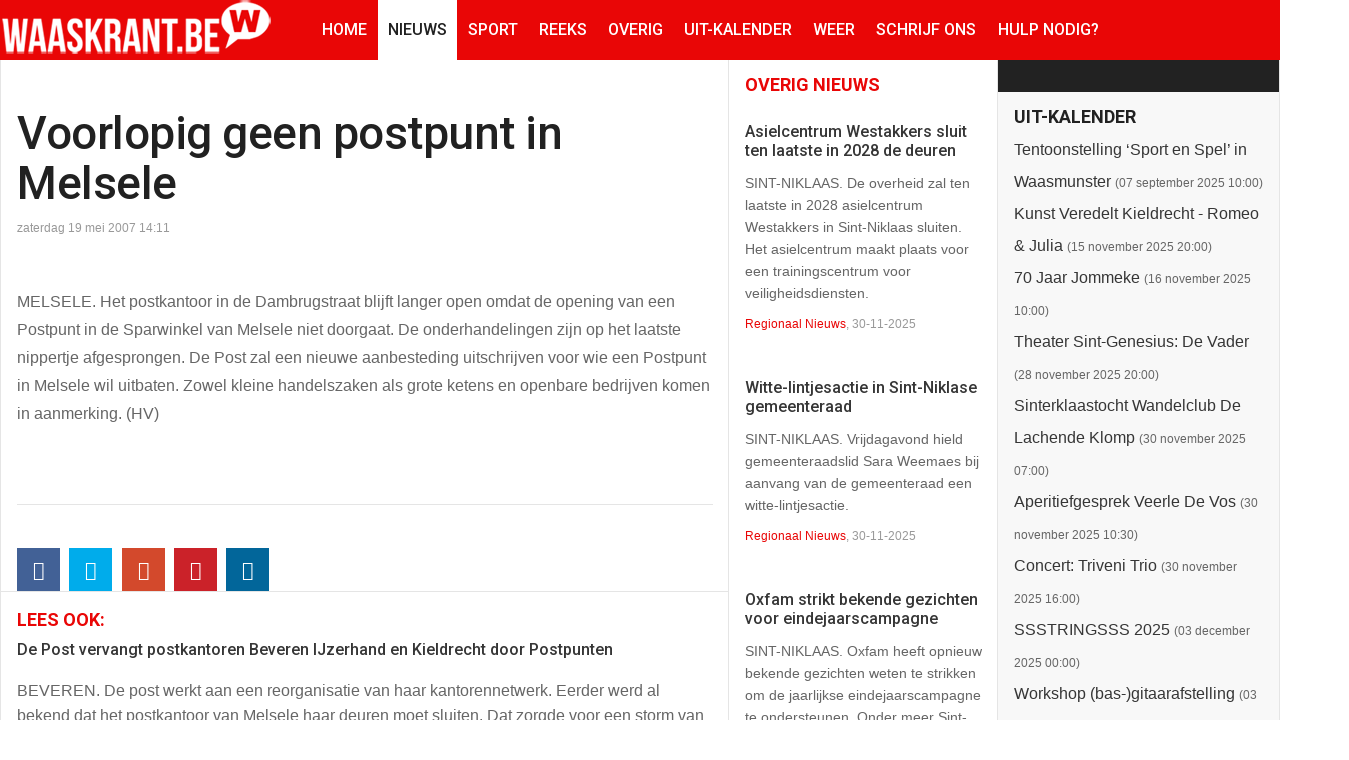

--- FILE ---
content_type: text/html; charset=utf-8
request_url: https://waaslandkrant.be/nieuws/4805-voorlopig-geen-postpunt-in-melsele
body_size: 12010
content:
<!DOCTYPE html>
<html lang="nl-nl" >
<head>
		 
          <meta name="viewport" content="width=device-width, initial-scale=1, maximum-scale=2.0">
      
    <base href="https://waaslandkrant.be/nieuws/4805-voorlopig-geen-postpunt-in-melsele" />
	<meta http-equiv="content-type" content="text/html; charset=utf-8" />
	<meta name="keywords" content="sluitingpostkantoor" />
	<meta property="og:title" content="Voorlopig geen postpunt in Melsele" />
	<meta property="og:type" content="article" />
	<meta property="og:url" content="https://waaslandkrant.be/nieuws/4805-voorlopig-geen-postpunt-in-melsele" />
	<meta property="og:site_name" content="Waaskrant" />
	<title>Voorlopig geen postpunt in Melsele - Waaskrant</title>
	<link href="https://www.waaskrant.be/templates/gk_news/images/favicon.ico" rel="shortcut icon" type="image/vnd.microsoft.icon" />
	<link href="https://www.waaskrant.be/templates/gk_news/css/k2.css" rel="stylesheet" type="text/css" />
	<link href="https://www.waaskrant.be/templates/gk_news/css/normalize.css" rel="stylesheet" type="text/css" />
	<link href="https://www.waaskrant.be/templates/gk_news/css/layout.css" rel="stylesheet" type="text/css" />
	<link href="https://www.waaskrant.be/templates/gk_news/css/joomla.css" rel="stylesheet" type="text/css" />
	<link href="https://www.waaskrant.be/templates/gk_news/css/system/system.css" rel="stylesheet" type="text/css" />
	<link href="https://www.waaskrant.be/templates/gk_news/css/template.css" rel="stylesheet" type="text/css" />
	<link href="https://www.waaskrant.be/templates/gk_news/css/menu/menu.css" rel="stylesheet" type="text/css" />
	<link href="https://www.waaskrant.be/templates/gk_news/css/gk.stuff.css" rel="stylesheet" type="text/css" />
	<link href="https://www.waaskrant.be/templates/gk_news/css/font-awesome.min.css" rel="stylesheet" type="text/css" />
	<link href="https://www.waaskrant.be/templates/gk_news/css/style1.css" rel="stylesheet" type="text/css" />
	<link href="https://www.waaskrant.be/templates/gk_news/css/typography/typography.style1.css" rel="stylesheet" type="text/css" />
	<link href="//fonts.googleapis.com/css?family=Roboto:400,500,700,400italic" rel="stylesheet" type="text/css" />
	<link href="/media/mod_rseventspro_upcoming/css/style.css?0d28313f13d16dbfe03a92d06af1eb96" rel="stylesheet" type="text/css" />
	<link href="https://www.waaskrant.be/modules/mod_news_pro_gk5/interface/css/style.css" rel="stylesheet" type="text/css" />
	<link href="/modules/mod_relateditems_xtd/tmpl/default/grid.min.css?v=2.0.0" rel="stylesheet" type="text/css" />
	<link href="/modules/mod_relateditems_xtd/tmpl/default/animate.min.css?v=2.0.0" rel="stylesheet" type="text/css" />
	<link href="/modules/mod_relateditems_xtd/tmpl/default/skin/.css?v=2.0.0" rel="stylesheet" type="text/css" />
	<link href="/plugins/system/cookiespolicynotificationbar/assets/css/cpnb-style.min.css" rel="stylesheet" media="all" type="text/css" />
	<style type="text/css">
.gkcol { width: 220px; }body,
.box .header small,
dl#tabs dt.tabs span h3, 
dl.tabs dt.tabs span h3,
.gkMenu > ul > li li,
.bigtitle h3.header,
.box.badge-new .header::after,
.box.badge-popular .header::after,
.box.badge-top .header::after { font-family: Arial, Helvetica, sans-serif; }
h1, h2, h3, h4, h5, h6,#gkLogo.text,
.gkMenu > ul > li,
#gkTopMenu,
#gkUserArea,
.box .header,
.itemAuthorContent h3,
.gkTabsNav,
th,
.nsphover .nspInfo2 { font-family: 'Roboto', Arial, sans-serif; }
.blank { font-family: Arial, Helvetica, sans-serif; }
.blank { font-family: Arial, Helvetica, sans-serif; }
@media screen and (max-width: 772.5px) {
	    	#k2Container .itemsContainer { width: 100%!important; } 
	    	.cols-2 .column-1,
	    	.cols-2 .column-2,
	    	.cols-3 .column-1,
	    	.cols-3 .column-2,
	    	.cols-3 .column-3,
	    	.demo-typo-col2,
	    	.demo-typo-col3,
	    	.demo-typo-col4 {width: 100%; }
	    	}#gkSidebar { width: 22%; }
#gkSearch { width: 22%; }
#gkBreadcrumb { width: 78%; }
#gkPageContent { background-position: 78% 0!important; }#gkInset { width: 27%; }
#gkContent { background-position: 73% 0!important; }#gkMainbody > div { width: 100%; }
#gkContent { width: 78%; }
#gkContentWrap { width: 73%; }
.gkPage { max-width: 1920px; }
#menu156 > div,
#menu156 > div > .childcontent-inner { width: 220px; }
#menu165 > div,
#menu165 > div > .childcontent-inner { width: 220px; }


/* BEGIN: Cookies Policy Notification Bar - J! system plugin (Powered by: Web357.com) */
.cpnb-outer { border-color: rgba(32, 34, 38, 1); }
.cpnb-outer.cpnb-div-position-top { border-bottom-width: 1px; }
.cpnb-outer.cpnb-div-position-bottom { border-top-width: 1px; }
.cpnb-outer.cpnb-div-position-top-left, .cpnb-outer.cpnb-div-position-top-right, .cpnb-outer.cpnb-div-position-bottom-left, .cpnb-outer.cpnb-div-position-bottom-right { border-width: 1px; }
.cpnb-message { color: #F1F1F3; }
.cpnb-message a { color: #FFF }
.cpnb-button, .cpnb-button-ok, .cpnb-m-enableAllButton { -webkit-border-radius: 4px; -moz-border-radius: 4px; border-radius: 4px; font-size: 12px; color: #fff; background-color: rgba(59, 137, 199, 1); }
.cpnb-button:hover, .cpnb-button:focus, .cpnb-button-ok:hover, .cpnb-button-ok:focus, .cpnb-m-enableAllButton:hover, .cpnb-m-enableAllButton:focus { color: #fff; background-color: rgba(49, 118, 175, 1); }
.cpnb-button-decline, .cpnb-button-delete, .cpnb-button-decline-modal, .cpnb-m-DeclineAllButton { color: #fff; background-color: rgba(119, 31, 31, 1); }
.cpnb-button-decline:hover, .cpnb-button-decline:focus, .cpnb-button-delete:hover, .cpnb-button-delete:focus, .cpnb-button-decline-modal:hover, .cpnb-button-decline-modal:focus, .cpnb-m-DeclineAllButton:hover, .cpnb-m-DeclineAllButton:focus { color: #fff; background-color: rgba(175, 38, 20, 1); }
.cpnb-button-cancel, .cpnb-button-reload, .cpnb-button-cancel-modal { color: #fff; background-color: rgba(90, 90, 90, 1); }
.cpnb-button-cancel:hover, .cpnb-button-cancel:focus, .cpnb-button-reload:hover, .cpnb-button-reload:focus, .cpnb-button-cancel-modal:hover, .cpnb-button-cancel-modal:focus { color: #fff; background-color: rgba(54, 54, 54, 1); }
.cpnb-button-settings, .cpnb-button-settings-modal { color: #fff; background-color: rgba(90, 90, 90, 1); }
.cpnb-button-settings:hover, .cpnb-button-settings:focus, .cpnb-button-settings-modal:hover, .cpnb-button-settings-modal:focus { color: #fff; background-color: rgba(54, 54, 54, 1); }
.cpnb-button-more-default, .cpnb-button-more-modal { color: #fff; background-color: rgba(123, 138, 139, 1); }
.cpnb-button-more-default:hover, .cpnb-button-more-modal:hover, .cpnb-button-more-default:focus, .cpnb-button-more-modal:focus { color: #fff; background-color: rgba(105, 118, 119, 1); }
.cpnb-m-SaveChangesButton { color: #fff; background-color: rgba(133, 199, 136, 1); }
.cpnb-m-SaveChangesButton:hover, .cpnb-m-SaveChangesButton:focus { color: #fff; background-color: rgba(96, 153, 100, 1); }
@media only screen and (max-width: 600px) {
.cpnb-left-menu-toggle::after, .cpnb-left-menu-toggle-button {
content: "Categories";
}
}
/* END: Cookies Policy Notification Bar - J! system plugin (Powered by: Web357.com) */

	</style>
	<script type="application/json" class="joomla-script-options new">{"csrf.token":"9135d09d7f874aea10d3e5dae3289c91","system.paths":{"root":"","base":""}}</script>
	<script src="/media/jui/js/jquery.min.js?0d28313f13d16dbfe03a92d06af1eb96" type="text/javascript"></script>
	<script src="/media/jui/js/jquery-noconflict.js?0d28313f13d16dbfe03a92d06af1eb96" type="text/javascript"></script>
	<script src="/media/jui/js/jquery-migrate.min.js?0d28313f13d16dbfe03a92d06af1eb96" type="text/javascript"></script>
	<script src="/media/jui/js/bootstrap.min.js?0d28313f13d16dbfe03a92d06af1eb96" type="text/javascript"></script>
	<script src="/media/system/js/mootools-core.js?0d28313f13d16dbfe03a92d06af1eb96" type="text/javascript"></script>
	<script src="/media/system/js/core.js?0d28313f13d16dbfe03a92d06af1eb96" type="text/javascript"></script>
	<script src="/media/system/js/mootools-more.js?0d28313f13d16dbfe03a92d06af1eb96" type="text/javascript"></script>
	<script src="https://www.waaskrant.be/templates/gk_news/js/gk.scripts.js" type="text/javascript"></script>
	<script src="https://www.waaskrant.be/templates/gk_news/js/gk.menu.js" type="text/javascript"></script>
	<script src="https://www.waaskrant.be/templates/gk_news/js/fitvids.jquery.js" type="text/javascript"></script>
	<script src="https://www.waaskrant.be/modules/mod_news_pro_gk5/interface/scripts/engine.jquery.js" type="text/javascript"></script>
	<script src="/plugins/system/cookiespolicynotificationbar/assets/js/cookies-policy-notification-bar.min.js" type="text/javascript"></script>
	<script type="text/javascript">

 $GKMenu = { height:true, width:false, duration: 250 };
$GK_TMPL_URL = "https://www.waaskrant.be/templates/gk_news";

$GK_URL = "https://www.waaskrant.be/";


// BEGIN: Cookies Policy Notification Bar - J! system plugin (Powered by: Web357.com)
var cpnb_config = {"w357_joomla_caching":0,"w357_position":"bottom","w357_show_close_x_icon":"1","w357_hide_after_time":"yes","w357_duration":"60","w357_animate_duration":"1000","w357_limit":"0","w357_message":"Wij gebruiken cookies om uw ervaring op onze website te verbeteren. Door het surfen op deze website, gaat u akkoord met de door ons gebruik van cookies.","w357_display_ok_btn":"1","w357_buttonText":"Ok, ik heb het begrepen.","w357_display_decline_btn":"1","w357_buttonDeclineText":"Decline","w357_display_cancel_btn":"0","w357_buttonCancelText":"Cancel","w357_display_settings_btn":0,"w357_buttonSettingsText":"Instellingen","w357_buttonMoreText":"Meer info","w357_buttonMoreLink":"","w357_display_more_info_btn":"1","w357_fontColor":"#F1F1F3","w357_linkColor":"#FFF","w357_fontSize":"12px","w357_backgroundColor":"rgba(50, 58, 69, 1)","w357_borderWidth":"1","w357_body_cover":"1","w357_overlay_state":"0","w357_overlay_color":"rgba(10, 10, 10, 0.3)","w357_height":"auto","w357_cookie_name":"cookiesDirective","w357_link_target":"_self","w357_popup_width":"800","w357_popup_height":"600","w357_customText":"\u003Ch1\u003ECookiesbeleid\u003C\/h1\u003E\u003Chr\u003E\u003Ch3\u003EAlgemeen gebruik\u003C\/h3\u003E\u003Cp\u003EWij gebruiken cookies, tracking pixels en aanverwante technologie op onze website. Cookies zijn kleine data bestanden welke door ons platform geplaatst worden en op uw apparaat opgeslagen worden. Onze website plaatst cookies van derden voor een verscheidenheid aan doeleinden waaronder voor de werking en personalisatie van de website. Cookies kunnen ook gebruikt worden om te tracken hoe u de website gebruikt om advertenties aan u te tonen op andere websites.\u003C\/p\u003E\u003Ch3\u003EDerde partijen\u003C\/h3\u003E\u003Cp\u003EOnze website maakt gebruik van verschillende diensten. Door het gebruik van onze website, kunnen deze diensten geanonimiseerde cookies in de browser van de bezoeker plaatsen en zouden zij hun eigen cookies in het cookie bestand van de bezoeker kunnen plaatsen. Sommige van deze diensten omvatten, maar zijn niet beperkt tot: Google, Facebook, Twitter, Adroll, MailChimp, Sucuri, Intercom en andere sociale netwerken, advertentie agentschappen, beveiligings firewalls, statistiek bedrijven en serviceproviders. Deze diensten kunnen mogelijk ook anonieme identifiers verzamelen als IP-adres, HTTP-verwijzer, Unieke apparaat Identifier en andere niet-persoonlijke identificeerbare informatie en server logs.\u003C\/p\u003E\u003Chr\u003E","w357_more_info_btn_type":"custom_text","w357_blockCookies":"1","w357_autoAcceptAfterScrolling":"0","w357_numOfScrolledPixelsBeforeAutoAccept":"300","w357_reloadPageAfterAccept":"0","w357_enableConfirmationAlerts":"0","w357_enableConfirmationAlertsForAcceptBtn":0,"w357_enableConfirmationAlertsForDeclineBtn":0,"w357_enableConfirmationAlertsForDeleteBtn":0,"w357_confirm_allow_msg":"Door deze actie uit te voeren zullen alle ingestelde cookies voor deze website ingeschakeld worden. Weet u zeker dat u alle cookies voor deze website wilt inschakelen?","w357_confirm_delete_msg":"Door deze actie uit te voeren zullen alle ingestelde cookies voor deze website uitgeschakeld en verwijderd worden in uw browser. Weet u zeker dat u alle cookies voor deze website wilt uitschakelen en verwijderen in uw browser?","w357_show_in_iframes":"0","w357_shortcode_is_enabled_on_this_page":0,"w357_base_url":"https:\/\/www.waaskrant.be\/","w357_base_ajax_url":"https:\/\/www.waaskrant.be\/","w357_current_url":"https:\/\/waaslandkrant.be\/nieuws\/4805-voorlopig-geen-postpunt-in-melsele","w357_always_display":"0","w357_show_notification_bar":true,"w357_expiration_cookieSettings":"365","w357_expiration_cookieAccept":"365","w357_expiration_cookieDecline":"180","w357_expiration_cookieCancel":"3","w357_accept_button_class_notification_bar":"cpnb-accept-btn","w357_decline_button_class_notification_bar":"cpnb-decline-btn","w357_cancel_button_class_notification_bar":"cpnb-cancel-btn","w357_settings_button_class_notification_bar":"cpnb-settings-btn","w357_moreinfo_button_class_notification_bar":"cpnb-moreinfo-btn","w357_accept_button_class_notification_bar_modal_window":"cpnb-accept-btn-m","w357_decline_button_class_notification_bar_modal_window":"cpnb-decline-btn-m","w357_save_button_class_notification_bar_modal_window":"cpnb-save-btn-m","w357_buttons_ordering":"[\u0022ok\u0022,\u0022decline\u0022,\u0022cancel\u0022,\u0022settings\u0022,\u0022moreinfo\u0022]"};
// END: Cookies Policy Notification Bar - J! system plugin (Powered by: Web357.com)


// BEGIN: Cookies Policy Notification Bar - J! system plugin (Powered by: Web357.com)
var cpnb_cookiesCategories = {"cookie_categories_group0":{"cookie_category_id":"required-cookies","cookie_category_name":"Required Cookies","cookie_category_description":"The Required or Functional cookies relate to the functionality of our websites and allow us to improve the service we offer to you through our websites, for example by allowing you to carry information across pages of our website to avoid you having to re-enter information, or by recognizing your preferences when you return to our website.","cookie_category_checked_by_default":"2","cookie_category_status":"1"},"cookie_categories_group1":{"cookie_category_id":"analytical-cookies","cookie_category_name":"Analytical Cookies","cookie_category_description":"Analytical cookies allow us to recognize and to count the number of visitors to our website, to see how visitors move around the website when they are using it and to record which content viewers view and are interested in. This helps us to determine how frequently particular pages and advertisements are visited and to determine the most popular areas of our website. This helps us to improve the service which we offer to you by helping us make sure our users are finding the information they are looking for, by providing anonymized demographic data to third parties in order to target advertising more appropriately to you, and by tracking the success of advertising campaigns on our website.","cookie_category_checked_by_default":"1","cookie_category_status":"1"},"cookie_categories_group2":{"cookie_category_id":"social-media-cookies","cookie_category_name":"Social Media","cookie_category_description":"These cookies allow you to share Website content with social media platforms (e.g., Facebook, Twitter, Instagram). We have no control over these cookies as they are set by the social media platforms themselves.","cookie_category_checked_by_default":"1","cookie_category_status":"1"},"cookie_categories_group3":{"cookie_category_id":"targeted-advertising-cookies","cookie_category_name":"Targeted Advertising Cookies","cookie_category_description":"Advertising and targeting cookies are used to deliver advertisements more relevant to you, but can also limit the number of times you see an advertisement and be used to chart the effectiveness of an ad campaign by tracking users’ clicks. They can also provide security in transactions. They are usually placed by third-party advertising networks with a website operator’s permission but can be placed by the operator themselves. They can remember that you have visited a website, and this information can be shared with other organizations, including other advertisers. They cannot determine who you are though, as the data collected is never linked to your profile.","cookie_category_checked_by_default":"1","cookie_category_status":"1"}};
// END: Cookies Policy Notification Bar - J! system plugin (Powered by: Web357.com)


// BEGIN: Cookies Policy Notification Bar - J! system plugin (Powered by: Web357.com)
var cpnb_manager = {"w357_m_modalState":"0","w357_m_floatButtonState":"1","w357_m_floatButtonPosition":"bottom_left","w357_m_HashLink":"cookies","w357_m_modal_menuItemSelectedBgColor":"rgba(200, 200, 200, 1)","w357_m_saveChangesButtonColorAfterChange":"rgba(13, 92, 45, 1)","w357_m_floatButtonIconSrc":"https:\/\/www.waaskrant.be\/media\/plg_system_cookiespolicynotificationbar\/icons\/cpnb-cookies-manager-icon-1-64x64.png","w357_m_FloatButtonIconType":"image","w357_m_FloatButtonIconFontAwesomeName":"fas fa-cookie-bite","w357_m_FloatButtonIconFontAwesomeSize":"fa-lg","w357_m_FloatButtonIconFontAwesomeColor":"rgba(61, 47, 44, 0.84)","w357_m_FloatButtonIconUikitName":"cog","w357_m_FloatButtonIconUikitSize":"1","w357_m_FloatButtonIconUikitColor":"rgba(61, 47, 44, 0.84)","w357_m_floatButtonText":"Cookies Manager","w357_m_modalHeadingText":"Geavanceerde cookie-instellingen","w357_m_checkboxText":"Geactiveerd","w357_m_lockedText":"(Vergrendeld)","w357_m_EnableAllButtonText":"Sta Alle Cookies toe","w357_m_DeclineAllButtonText":"Alle Cookies Afwijzen","w357_m_SaveChangesButtonText":"Instellingen Opslaan","w357_m_confirmationAlertRequiredCookies":"Deze cookies zijn strikt noodzakelijk voor deze website. U kunt deze categorie cookies niet uitschakelen. Dank u voor uw begrip!"};
// END: Cookies Policy Notification Bar - J! system plugin (Powered by: Web357.com)

	</script>
	<link rel="apple-touch-icon" href="https://www.waaskrant.be/templates/gk_news/images/touch-device.png">
	<link rel="apple-touch-icon-precomposed" href="https://www.waaskrant.be/templates/gk_news/images/touch-device.png">

    <link rel="stylesheet" href="https://www.waaskrant.be/templates/gk_news/css/small.desktop.css" media="(max-width: 1920px)" />
<link rel="stylesheet" href="https://www.waaskrant.be/templates/gk_news/css/tablet.css" media="(max-width: 1030px)" />
<link rel="stylesheet" href="https://www.waaskrant.be/templates/gk_news/css/small.tablet.css" media="(max-width: 900px)" />
<link rel="stylesheet" href="https://www.waaskrant.be/templates/gk_news/css/mobile.css" media="(max-width: 640px)" />
<link rel="stylesheet" href="https://www.waaskrant.be/templates/gk_news/css/override.css" />

<!--[if IE 9]>
<link rel="stylesheet" href="https://www.waaskrant.be/templates/gk_news/css/ie/ie9.css" type="text/css" />
<![endif]-->

<!--[if IE 8]>
<link rel="stylesheet" href="https://www.waaskrant.be/templates/gk_news/css/ie/ie8.css" type="text/css" />
<![endif]-->

<!--[if lte IE 7]>
<link rel="stylesheet" href="https://www.waaskrant.be/templates/gk_news/css/ie/ie7.css" type="text/css" />
<![endif]-->

<!--[if (gte IE 6)&(lte IE 8)]>
<script type="text/javascript" src="https://www.waaskrant.be/templates/gk_news/js/respond.js"></script>
<script type="text/javascript" src="https://www.waaskrant.be/templates/gk_news/js/selectivizr.js"></script>
<script type="text/javascript" src="http://html5shim.googlecode.com/svn/trunk/html5.js"></script>
<![endif]-->

	 </head>
<body data-tablet-width="1030" data-mobile-width="640" data-smoothscroll="1">
			
	
        
    <section id="gkPageTop" >
    	<div class="gkPage">                    	
		    
          <a href="https://www.waaskrant.be/" id="gkLogo">
        <img src="https://www.waaskrant.be/images/logo_waaskrant_web2016.png" alt="Waaskrant" />
     </a>
     		    
		    		    <div id="gkMobileMenu">
		    	<i></i>
		    </div>
		    		    
		    		    
		    		    <div class="gkMainMenu">
		    	<nav id="gkExtraMenu" class="gkMenu">
<ul class="gkmenu level0"><li  class="first"><a href="https://www.waaskrant.be/"  class=" first" id="menu301"  >Home</a></li><li  class="active"><a href="/nieuws"  class=" active" id="menu155"  >Nieuws</a></li><li  class="haschild"><a href="/sport"  class=" haschild" id="menu156"  >Sport</a><div class="childcontent">
<div class="childcontent-inner">
<div class="gkcol gkcol  first"><ul class="gkmenu level1"><li  class="first"><a href="/sport/biljart"  class=" first" id="menu157"  >Biljart</a></li><li ><a href="/sport/tennis"  id="menu158"  >Tennis</a></li><li ><a href="/sport/voetbal"  id="menu159"  >Voetbal</a></li><li ><a href="/sport/watersport"  id="menu160"  >Watersport</a></li><li ><a href="/sport/wielersport"  id="menu161"  >Wielersport</a></li><li ><a href="/sport/zaalsport"  id="menu162"  >Zaalsport</a></li><li  class="last"><a href="/sport/overig-sportnieuws"  class=" last" id="menu163"  >Overig sportnieuws</a></li></ul></div>
</div>
</div></li><li ><a href="/reeks"  id="menu180"  >Reeks</a></li><li ><a href="/overig-nieuws"  id="menu356"  >Overig</a></li><li  class="haschild"><a href="/uit-kalender"  class=" haschild" id="menu165"  >Uit-Kalender</a><div class="childcontent">
<div class="childcontent-inner">
<div class="gkcol gkcol  first"><ul class="gkmenu level1"><li  class="first"><a href="/uit-kalender/zo-werkt-het"  class=" first" id="menu2628"  >Zo werkt het</a></li></ul></div>
</div>
</div></li><li ><a href="/weer"  id="menu177"  >Weer</a></li><li ><a href="/schrijf-ons"  id="menu429"  >Schrijf ons</a></li><li ></li><li  class="last"><a href="/hulp-nodig"  class=" last" id="menu2627"  >Hulp nodig?</a></li></ul>
</nav>   
	    	</div>
	    	    	</div>
    </section>
    
    
		
	
	<div id="gkPageContent" class="gkPage">
    	<section id="gkContent">					
			<div id="gkContentWrap">
								
								
				
					
				
				<section id="gkMainbody">
					<div>
											
<article class="item-page view-article" itemscope itemtype="https://schema.org/Article">
<meta itemprop="inLanguage" content="nl-NL" />
		
	<header>
		
				<h1 itemprop="name">
			 Voorlopig geen postpunt in Melsele		</h1>
		
				<ul>	
						<li class="created">
				<time datetime ="2007-05-19T14:11:58+02:00"  itemprop="dateCreated">
					zaterdag 19 mei 2007 14:11				</time>
			</li>
			
					</ul>
			</header>

	


<div class="itemBody">
		
		
		
		
	
		
		
		<span itemprop="articleBody" class="articleFullText">
		MELSELE. Het postkantoor in de Dambrugstraat blijft langer open omdat de opening van een Postpunt in de Sparwinkel van Melsele niet doorgaat. De onderhandelingen zijn op het laatste nippertje afgesprongen. De Post zal een nieuwe aanbesteding uitschrijven voor wie een Postpunt in Melsele wil uitbaten. Zowel kleine handelszaken als grote ketens en openbare bedrijven komen in aanmerking. (HV)<p id="slidetag">&nbsp;</p>	</span>
	
		
		
	</div>
		
	
		<span class="item-social-icons">		
				<a href="https://www.facebook.com/sharer.php?u=https://waaslandkrant.be/nieuws/4805-voorlopig-geen-postpunt-in-melsele" target="_blank" title="Facebook" class="facebook icon-share-popup"><i class="fa fa-facebook"></i></a>
				
				<a href="http://twitter.com/intent/tweet?source=sharethiscom&amp;url=https://waaslandkrant.be/nieuws/4805-voorlopig-geen-postpunt-in-melsele" target="_blank" title="Twitter" class="twitter icon-share-popup"><i class="fa fa-twitter"></i></a>
				
				<a href="https://plus.google.com/share?url=https://waaslandkrant.be/nieuws/4805-voorlopig-geen-postpunt-in-melsele" target="_blank" title="Google+" class="google icon-share-popup"><i class="fa fa-google-plus"></i></a>
				
				<a href="javascript:void((function()%7Bvar%20e=document.createElement('script');e.setAttribute('type','text/javascript');e.setAttribute('charset','UTF-8');e.setAttribute('src','//assets.pinterest.com/js/pinmarklet.js?r='+Math.random()*99999999);document.body.appendChild(e)%7D)());" title="Pinterest" class="pinterest"><i class="fa fa-pinterest-p"></i></a>
				
				<a href="https://www.linkedin.com/cws/share?url=https://waaslandkrant.be/nieuws/4805-voorlopig-geen-postpunt-in-melsele" title="LinkedIn" class="linkedin icon-share-popup"><i class="fa fa-linkedin"></i></a>
				
			</span>
		
	
	  
	</article>
										</div>
					
									</section>
				
								<section id="gkMainbodyBottom">
					<div class="box color nomargin"><h3 class="header">Lees ook:</h3><div class="content"><div class="mfp_default_skin_ mfp_mid_96">  
    <div class="mfp-grid">  
                    <div class="mfp-col-xs-12 mfp-col-sm-6 mfp-col-md-INF mfp_default_item">
                    <div>
                                                            <h4 class="mfp_default_title">    
                        <a href="/nieuws/6043-de-post-vervangt-postkantoren-beveren-ijzerhand-en-kieldrecht-door-postpunten" itemprop="url">
                            De Post vervangt postkantoren Beveren IJzerhand en Kieldrecht door Postpunten                        </a>
                    </h4>
                                                            		
                    <p class="mfp_introtext">
                                                BEVEREN. De post werkt aan een reorganisatie van haar kantorennetwerk. Eerder werd al bekend dat het postkantoor van Melsele haar deuren moet sluiten. Dat zorgde voor een storm van protest van de...                    </p>
                                                            </div>
                </div>
                                <div class="mfp-col-xs-12 mfp-col-sm-6 mfp-col-md-INF mfp_default_item">
                    <div>
                                                            <h4 class="mfp_default_title">    
                        <a href="/nieuws/5926-postkantoor-in-hogenakkerstraat-sluit-eind-januari" itemprop="url">
                            Postkantoor in Hogenakkerstraat sluit eind januari                        </a>
                    </h4>
                                                            		
                    <p class="mfp_introtext">
                                                SINT-NIKLAAS. De Post heeft beslist dat het postkantoor Hogenakkerstraat 113 in Sint-Niklaas de deuren sluit op 28 januari. Vanaf dan kunnen buurtbewoners terecht in het nieuwe PostPunt in warenhuis...                    </p>
                                                            </div>
                </div>
                                <div class="mfp-col-xs-12 mfp-col-sm-6 mfp-col-md-INF mfp_default_item">
                    <div>
                                                            <h4 class="mfp_default_title">    
                        <a href="/nieuws/5896-onduidelijkheid-over-toekomst-postkantoor-melsele" itemprop="url">
                            Onduidelijkheid over toekomst postkantoor Melsele                        </a>
                    </h4>
                                                            		
                    <p class="mfp_introtext">
                                                MELSELE. Zolang er geen PostPunt wordt gevonden verdwijnt postkantoor van Melsele niet. Dat antwoord kreeg Bruno Stevenheydens van staatssecretaris Bruno Tuybens in de commissie Infrastructuur.                     </p>
                                                            </div>
                </div>
                                <div class="mfp-col-xs-12 mfp-col-sm-6 mfp-col-md-INF mfp_default_item">
                    <div>
                                                            <h4 class="mfp_default_title">    
                        <a href="/nieuws/3710-postkantoor-kallo-sluit-definitief-de-deuren" itemprop="url">
                            Postkantoor Kallo sluit definitief de deuren                        </a>
                    </h4>
                                                            		
                    <p class="mfp_introtext">
                                                KALLO. Het postkantoor in het dorp Kallo heeft de deuren gesloten. Het filiaal, waarvoor de gemeente gratis het oud-gemeentehuis ter beschikking stelde, ging op 1 april dicht en De Post is niet van...                    </p>
                                                            </div>
                </div>
                                <div class="mfp-col-xs-12 mfp-col-sm-6 mfp-col-md-INF mfp_default_item">
                    <div>
                                                            <h4 class="mfp_default_title">    
                        <a href="/nieuws/4185-vlaams-belang-protesteert-tegen-sluiting-postkantoor-melsele" itemprop="url">
                            Vlaams Belang protesteert tegen sluiting postkantoor Melsele                        </a>
                    </h4>
                                                            		
                    <p class="mfp_introtext">
                                                BEVEREN. Vlaams Belang Beveren protesteer tegen de sluiting van het postkantoor van Melsele. Melsele behoort met meer dan 10000 inwoners tot de grotere gemeenten in het Waasland. Toch verschenen in...                    </p>
                                                            </div>
                </div>
                                <div class="mfp-col-xs-12 mfp-col-sm-6 mfp-col-md-INF mfp_default_item">
                    <div>
                                                            <h4 class="mfp_default_title">    
                        <a href="/nieuws/4245-cdav-melsele-voert-aktie-tegen-sluiting-postkantoor" itemprop="url">
                            Cd&V Melsele voert aktie tegen sluiting postkantoor                        </a>
                    </h4>
                                                            		
                    <p class="mfp_introtext">
                                                MELSELE. CD&amp;V Melsele protesteert tegen de beslissing van De Post om het postkantoor in Melsele te sluiten. Op woensdag 10 januari gaat de partij aktie voeren aan het postkantoor op de hoek van...                    </p>
                                                            </div>
                </div>
                            </div>
</div> 

</div></div>
				</section>
							</div>
			
						<aside id="gkInset" class="gkOnlyOne">
				<div class="box color nomargin"><h3 class="header">Overig nieuws</h3><div class="content">	<div class="nspMain color" id="nsp-nsp-118" data-config="{
				'animation_speed': 400,
				'animation_interval': 5000,
				'animation_function': 'Fx.Transitions.Expo.easeIn',
				'news_column': 1,
				'news_rows': 10,
				'links_columns_amount': 0,
				'links_amount': 0
			}">		
				
					<div class="nspArts bottom" style="width:100%;">
								<div class="nspArtScroll1">
					<div class="nspArtScroll2 nspPages1">
																	<div class="nspArtPage active nspCol1">
																				<div class="nspArt nspCol1" style="padding:1.25rem 0;">
								<h4 class="nspHeader tleft fnone"><a href="/nieuws/29632-asielcentrum-westakkers-sluit-ten-laatste-in-2028-de-deuren"  title="Asielcentrum Westakkers sluit ten laatste in 2028 de deuren" target="_self">Asielcentrum Westakkers sluit ten laatste in 2028 de deuren</a></h4><p class="nspText tleft fleft">SINT-NIKLAAS. De overheid zal ten laatste in 2028 asielcentrum Westakkers in Sint-Niklaas sluiten. Het asielcentrum maakt plaats voor een trainingscentrum voor veiligheidsdiensten.
</p><p class="nspInfo nspInfo1 tleft fnone"><a href="/nieuws" target="_self">Regionaal Nieuws</a>, 30-11-2025</p>							</div>
																															<div class="nspArt nspCol1" style="padding:1.25rem 0;">
								<h4 class="nspHeader tleft fnone"><a href="/nieuws/29630-witte-lintjesactie-in-sint-niklase-gemeenteraad"  title="Witte-lintjesactie in Sint-Niklase gemeenteraad" target="_self">Witte-lintjesactie in Sint-Niklase gemeenteraad</a></h4><p class="nspText tleft fleft">SINT-NIKLAAS. Vrijdagavond hield gemeenteraadslid Sara Weemaes bij aanvang van de gemeenteraad een witte-lintjesactie.
</p><p class="nspInfo nspInfo1 tleft fnone"><a href="/nieuws" target="_self">Regionaal Nieuws</a>, 30-11-2025</p>							</div>
																															<div class="nspArt nspCol1" style="padding:1.25rem 0;">
								<h4 class="nspHeader tleft fnone"><a href="/nieuws/29629-oxfam-strikt-bekende-gezichten-voor-eindejaarscampagne"  title="Oxfam strikt bekende gezichten voor eindejaarscampagne" target="_self">Oxfam strikt bekende gezichten voor eindejaarscampagne</a></h4><p class="nspText tleft fleft">SINT-NIKLAAS. Oxfam heeft opnieuw bekende gezichten weten te strikken om de jaarlijkse eindejaarscampagne te ondersteunen. Onder meer Sint-Niklazenaar Yemi Oduwale werd door fotografe Lieve Blancquaert...</p><p class="nspInfo nspInfo1 tleft fnone"><a href="/nieuws" target="_self">Regionaal Nieuws</a>, 30-11-2025</p>							</div>
																															<div class="nspArt nspCol1" style="padding:1.25rem 0;">
								<h4 class="nspHeader tleft fnone"><a href="/nieuws/29631-jonge-ondernemer-zamelt-geld-in-voor-de-strijd-tegen-alzheimer"  title="Jonge ondernemer zamelt geld in voor de strijd tegen Alzheimer" target="_self">Jonge ondernemer zamelt geld in voor de strijd tegen Alzheimer</a></h4><p class="nspText tleft fleft">TEMSE. Thibault Van de Sompele, ontwikkelaar van het reserveringssysteem happychef.be, steunt met zijn platform het onderzoek naar de ziekte van Alzheimer.
</p><p class="nspInfo nspInfo1 tleft fnone"><a href="/nieuws" target="_self">Regionaal Nieuws</a>, 30-11-2025</p>							</div>
																															<div class="nspArt nspCol1" style="padding:1.25rem 0;">
								<h4 class="nspHeader tleft fnone"><a href="/nieuws/29628-maatwerkbedrijven-mo-clean-en-den-azalee-bundelen-krachten"  title="Maatwerkbedrijven Mo-Clean en Den Azalee bundelen krachten" target="_self">Maatwerkbedrijven Mo-Clean en Den Azalee bundelen krachten</a></h4><p class="nspText tleft fleft">SINT-NIKLAAS. Maatwerkbedrijven Mo-Clean en Den Azalee bundelen vanaf 1 januari 2026 hun krachten.
</p><p class="nspInfo nspInfo1 tleft fnone"><a href="/nieuws" target="_self">Regionaal Nieuws</a>, 29-11-2025</p>							</div>
																															<div class="nspArt nspCol1" style="padding:1.25rem 0;">
								<h4 class="nspHeader tleft fnone"><a href="/nieuws/29626-meatallica-eert-metallica-in-de-casino"  title="Meatallica eert Metallica in De Casino" target="_self">Meatallica eert Metallica in De Casino</a></h4><p class="nspText tleft fleft">SINT-NIKLAAS. Op 21 december komt tributeband Meatallica naar De Casino in Sint-Niklaas. Het wordt de laatste show van de Meat 'Em All Tour in 2025...</p><p class="nspInfo nspInfo1 tleft fnone"><a href="/nieuws" target="_self">Regionaal Nieuws</a>, 25-11-2025</p>							</div>
																															<div class="nspArt nspCol1" style="padding:1.25rem 0;">
								<h4 class="nspHeader tleft fnone"><a href="/nieuws/29625-verbeke-foundation-uitgebreid-met-kleurrijke-windmolen-van-bolt"  title="Verbeke Foundation uitgebreid met kleurrijke windmolen van Bolt" target="_self">Verbeke Foundation uitgebreid met kleurrijke windmolen van Bolt</a></h4><p class="nspText tleft fleft">STEKENE. Sinds vorige week is de Verbeke Foundation tijdelijk een kleurrijke blikvanger rijker: een windmolen van energieplatform Bolt. De windmolen zal deze winter de kunstsite...</p><p class="nspInfo nspInfo1 tleft fnone"><a href="/nieuws" target="_self">Regionaal Nieuws</a>, 25-11-2025</p>							</div>
																															<div class="nspArt nspCol1" style="padding:1.25rem 0;">
								<h4 class="nspHeader tleft fnone"><a href="/nieuws/29624-koning-boudewijnstichting-steunt-organisaties-die-samenleven-bevorderen"  title="Koning Boudewijnstichting steunt organisaties die samenleven bevorderen" target="_self">Koning Boudewijnstichting steunt organisaties die samenleven bevorderen</a></h4><p class="nspText tleft fleft">REGIO. De Koning Boudewijnstichting steunt 14 Belgische organisaties die het samenleven en de inclusie van sociaal-economisch kwetsbare personen bevorderen. Daarvan komen twee projecten uit het...</p><p class="nspInfo nspInfo1 tleft fnone"><a href="/nieuws" target="_self">Regionaal Nieuws</a>, 25-11-2025</p>							</div>
																															<div class="nspArt nspCol1" style="padding:1.25rem 0;">
								<h4 class="nspHeader tleft fnone"><a href="/nieuws/29623-wegenwerken-in-centrum-sint-pauwels-duren-langer"  title="Wegenwerken in centrum Sint-Pauwels duren langer" target="_self">Wegenwerken in centrum Sint-Pauwels duren langer</a></h4><p class="nspText tleft fleft">SINT-GILLIS-WAAS. De Zandstraat, Dries en Potterstraat (N403) in het centrum van Sint-Pauwels, een deelgemeente van Sint-Gillis-Waas, krijgen sinds 12 november een opknapbeurt. Door de weersomstandigheden...</p><p class="nspInfo nspInfo1 tleft fnone"><a href="/nieuws" target="_self">Regionaal Nieuws</a>, 25-11-2025</p>							</div>
																															<div class="nspArt nspCol1" style="padding:1.25rem 0;">
								<h4 class="nspHeader tleft fnone"><a href="/nieuws/29622-lokeren-organiseert-opnieuw-een-binnenspeeldag"  title="Lokeren organiseert opnieuw een binnenspeeldag" target="_self">Lokeren organiseert opnieuw een binnenspeeldag</a></h4><p class="nspText tleft fleft">LOKEREN. De Binnenspeeldag van de stad Lokeren is morgen aan de zesde editie toe. De sportsites in Lokeren en Moerbeke worden dan omgevormd tot heuse...</p><p class="nspInfo nspInfo1 tleft fnone"><a href="/nieuws" target="_self">Regionaal Nieuws</a>, 18-11-2025</p>							</div>
												</div>
																</div>

									</div>
			</div>
		
				
			</div>
</div></div>
			</aside>
			    	</section>
    	
    	    	<aside id="gkSidebar">
    		<div class="box  dark nomarg nomargin"><div class="content">

<div class="custom dark nomarg"  >

	<a class="weatherwidget-io" href="https://forecast7.com/nl/51d214d26/beveren/" data-label_1="BEVEREN" data-label_2="weerbericht" data-icons="Climacons Animated" data-days="5" data-theme="dark" >BEVEREN weerbericht</a>
<script>
!function(d,s,id){var js,fjs=d.getElementsByTagName(s)[0];if(!d.getElementById(id)){js=d.createElement(s);js.id=id;js.src='https://weatherwidget.io/js/widget.min.js';fjs.parentNode.insertBefore(js,fjs);}}(document,'script','weatherwidget-io-js');
</script>	
</div>
</div></div><div class="box  light"><h3 class="header">Uit-Kalender</h3><div class="content">
<div id="rsepro-upcoming-module">
		<ul class="rsepro_upcoming light row-fluid">
								<li class="span12">
			<a  href="/uit-kalender/evenement/1876-tentoonstelling-sport-en-spel-in-waasmunster">Tentoonstelling ‘Sport en Spel’ in Waasmunster</a>  <small>(07 september 2025 10:00)</small>
		</li>
			</ul>
		<ul class="rsepro_upcoming light row-fluid">
								<li class="span12">
			<a  href="/uit-kalender/evenement/1973-kunst-veredelt-kieldrecht-romeo-julia">Kunst Veredelt Kieldrecht - Romeo & Julia</a>  <small>(15 november 2025 20:00)</small>
		</li>
			</ul>
		<ul class="rsepro_upcoming light row-fluid">
								<li class="span12">
			<a  href="/uit-kalender/evenement/2010-70-jaar-jommeke">70 Jaar Jommeke</a>  <small>(16 november 2025 10:00)</small>
		</li>
			</ul>
		<ul class="rsepro_upcoming light row-fluid">
								<li class="span12">
			<a  href="/uit-kalender/evenement/1950-theater-sint-genesius-de-vader">Theater Sint-Genesius: De Vader</a>  <small>(28 november 2025 20:00)</small>
		</li>
			</ul>
		<ul class="rsepro_upcoming light row-fluid">
								<li class="span12">
			<a  href="/uit-kalender/evenement/2014-sinterklaastocht-wandelclub-de-lachende-klomp">Sinterklaastocht Wandelclub De Lachende Klomp</a>  <small>(30 november 2025 07:00)</small>
		</li>
			</ul>
		<ul class="rsepro_upcoming light row-fluid">
								<li class="span12">
			<a  href="/uit-kalender/evenement/2006-aperitiefgesprek-veerle-de-vos">Aperitiefgesprek  Veerle De Vos</a>  <small>(30 november 2025 10:30)</small>
		</li>
			</ul>
		<ul class="rsepro_upcoming light row-fluid">
								<li class="span12">
			<a  href="/uit-kalender/evenement/2013-concert-triveni-trio">Concert: Triveni Trio</a>  <small>(30 november 2025 16:00)</small>
		</li>
			</ul>
		<ul class="rsepro_upcoming light row-fluid">
								<li class="span12">
			<a  href="/uit-kalender/evenement/2016-ssstringsss-2025">SSSTRINGSSS 2025</a>  <small>(03 december 2025 00:00)</small>
		</li>
			</ul>
		<ul class="rsepro_upcoming light row-fluid">
								<li class="span12">
			<a  href="/uit-kalender/evenement/2000-workshop-bas-gitaarafstelling">Workshop (bas-)gitaarafstelling</a>  <small>(03 december 2025 13:45)</small>
		</li>
			</ul>
		<ul class="rsepro_upcoming light row-fluid">
								<li class="span12">
			<a  href="/uit-kalender/evenement/2019-voordracht-de-evolutie-van-het-plantenrijk-op-aarde">Voordracht 'de evolutie van het plantenrijk op aarde'</a>  <small>(04 december 2025 20:00)</small>
		</li>
			</ul>
		<ul class="rsepro_upcoming light row-fluid">
								<li class="span12">
			<a  href="/uit-kalender/evenement/2018-7de-bierproeverij">7de Bierproeverij </a>  <small>(06 december 2025 13:00)</small>
		</li>
			</ul>
		<ul class="rsepro_upcoming light row-fluid">
								<li class="span12">
			<a  href="/uit-kalender/evenement/1966-the-godmother-toneelkring-oberon-puck">The Godmother (Toneelkring Oberon Puck)</a>  <small>(06 december 2025 20:00)</small>
		</li>
			</ul>
		<ul class="rsepro_upcoming light row-fluid">
								<li class="span12">
			<a  href="/uit-kalender/evenement/2012-concert-klaas-poppe">Concert Klaas Poppe</a>  <small>(06 december 2025 20:00)</small>
		</li>
			</ul>
		<ul class="rsepro_upcoming light row-fluid">
								<li class="span12">
			<a  href="/uit-kalender/evenement/2009-infoavond-over-cybercrime">infoavond over cybercrime</a>  <small>(10 december 2025 19:00)</small>
		</li>
			</ul>
		<ul class="rsepro_upcoming light row-fluid">
								<li class="span12">
			<a  href="/uit-kalender/evenement/2015-concert-maartje-viert-kerst-met-jeugdkoor-gaudeamus">Concert: Maartje viert Kerst met jeugdkoor Gaudeamus</a>  <small>(14 december 2025 14:00)</small>
		</li>
			</ul>
	</div>
</div></div><div class="box "><h3 class="header">Volg ons op BlueSky</h3><div class="content">

<div class="custom"  >

	<p><a href="https://waaskrant.bsky.social" target="_blank" rel="noopener noreferrer">waaskrant.bsky.social</a></p>	
</div>
</div></div><div class="box "><h3 class="header">Facebook</h3><div class="content"><script type="text/javascript">window.addEvent('load', function() { if(document.id('fb-root') == null){
			console.log("not found"); 
		var fbroot = new Element('div#fb-root');
		$$('body').grab(fbroot);
		(function(d, s, id) { var js, fjs = d.getElementsByTagName(s)[0];if (d.getElementById(id)) return; js = d.createElement(s); js.id = id; js.src = "//connect.facebook.net/nl_NL/all.js#xfbml=1&appId=614574661"; fjs.parentNode.insertBefore(js, fjs);}(document, 'script', 'facebook-jssdk'));}});</script>	<iframe src="//www.facebook.com/plugins/likebox.php?href=https%3A%2F%2Fwww.facebook.com%2Fwaaskrant&amp;width=340&amp;colorscheme=light&amp;show_faces=true&amp;stream=false&amp;header=true&amp;height=250&amp;show_border=true" scrolling="no" frameborder="0" style="border:none; overflow:hidden; width:340px; height:250px;" allowtransparency="true"></iframe>
</div></div><div class="box "><div class="content">

<div class="custom"  >

	<p><a href="https://safeonweb.be/nl" target="_new"><img src="/images\banners\safeonweb-banner-468x400-NL01.png" width="335" align="absmiddle" border="0" /></a></p>	
</div>
</div></div><div class="box "><div class="content">

<div class="custom"  >

	<p><a href="https://112.be/nl" target="_new"><img src="/images\app112be-335.jpg" align="absmiddle" border="0" /></a></p>	
</div>
</div></div>
    	</aside>
    	    	<!--[if IE 8]>
    	<div class="ie8clear"></div>
    	<![endif]-->
	</div>
	    
	    
        
        
        
    
<footer id="gkFooter" class="gkPage">
               <p id="gkCopyrights">
          De inhoud van deze website mag niet zonder schriftelijke toestemming van <a href="http://www.waaskrant.be">Waaskrant</a> worden overgenomen.     </p>
          </footer>
    	
   	

<div id="gkfb-root"></div>
<script type="text/javascript">

//<![CDATA[
   	window.fbAsyncInit = function() {
		FB.init({ appId: '', 
			status: true, 
			cookie: true,
			xfbml: true,
			oauth: true
		});
   		    
	  		};
    //      
   window.addEvent('load', function(){
        (function(){
                if(!document.getElementById('fb-root')) {
                     var root = document.createElement('div');
                     root.id = 'fb-root';
                     document.getElementById('gkfb-root').appendChild(root);
                     var e = document.createElement('script');
                 e.src = document.location.protocol + '//connect.facebook.net/nl_NL/all.js';
                     e.async = true;
                 document.getElementById('fb-root').appendChild(e);   
                }
        })();
    }); 
    //]]>
</script>


<!-- +1 button -->

<script type="text/javascript">
  window.___gcfg = {
    lang: 'nl-NL',
    parsetags: 'onload'
  };
</script>
<script src="//apis.google.com/js/platform.js" async defer></script>


<!-- twitter -->
     <script type="text/javascript" src="//platform.twitter.com/widgets.js"></script>


<!-- Pinterest script --> 
	
	
	<div id="gkPopupOverlay"></div>
		
	
	<script>
	jQuery(document).ready(function(){
   		// Target your .container, .wrapper, .post, etc.
   		jQuery("body").fitVids();
	});
	</script>
</body>
</html>

--- FILE ---
content_type: text/css
request_url: https://www.waaskrant.be/templates/gk_news/css/menu/menu.css
body_size: 1764
content:
/*
#------------------------------------------------------------------------
# News - December Joomla! template (for Joomla 2.5)
#
# Copyright (C) 2007-2012 Gavick.com. All Rights Reserved.
# License:  Copyrighted Commercial Software
# Website:  http://www.gavick.com
# Support:  support@gavick.com
 */
 
/* Base for all menus */
#gkPageTop .gkMainMenu {
	float: left;
	margin: 0;
	padding: 0;
	width: auto;
}
#gkPageTop .gkMainMenu .gkMenu { display: block; }
#gkPageTop .gkMenu > ul > li {
	float: left;
	width: auto;
}
#gkPageTop .gkMenu > ul > li a small {
	display: block;
	font-size: 11px;
	line-height: 13px;
}
#gkPageTop .gkMenu > ul > li > .childcontent,
#gkPageTop .gkMenu > ul > li > .childcontent .childcontent {
	position: absolute;
	left: -999em;
	z-index: 999;
}
#gkPageTop .gkMenu > ul > li > .childcontent .gkcol { float: left; }
#gkPageTop .gkMenu > ul > li:hover > .childcontent,
#gkPageTop .gkMenu > ul > li:hover > .childcontent li:hover > .childcontent { left: inherit; }
#gkPageTop .gkMenu > ul > li:hover > .childcontent .childcontent {
	margin-left: 140px;
	margin-top: -25px !important;
}
/* main menu CSS */
#gkPageTop .gkMenu {
	float: left;
	margin: 0;
	position: relative;
	z-index: 1000;
}
#gkPageTop .gkMenu > ul > li {
	border-right: 1px solid #e90606;
	font-weight: 500;
	height: 60px;
	line-height: 60px;
	
}
#gkPageTop .gkMenu > ul > li > a {
	color: #fff;
	display: block;
	height: 60px;
	line-height: 60px;	
	margin: 0;
	padding: 0 20px;
	text-transform: uppercase;
	-webkit-transition: all 0.3s ease-out;
	-moz-transition: all 0.3s ease-out;
	-ms-transition: all 0.3s ease-out;
	transition: all 0.3s ease-out;
}
#gkPageTop .gkMenu > ul > li:active > a,
#gkPageTop .gkMenu > ul > li:focus > a { 
	color: #212121;
}
#gkPageTop .gkMenu > ul > li.active > a,
#gkPageTop .gkMenu > ul > li:hover > a,
#gkPageTop .gkMenu > ul > li:active > a,
#gkPageTop .gkMenu > ul > li:focus > a {
	background: #fff;
	color: #212121;
}
#gkPageTop .gkMenu > ul div.childcontent-inner {
	background: #fff;
	overflow: hidden;
	text-align: left;
	box-shadow: 0 5px 6px rgba(0, 0, 0, 0.3);
}
#gkPageTop .gkMenu > ul div.childcontent-inner div.childcontent-inner { margin-top: -12px!important; }
#gkPageTop .gkMenu > ul div.childcontent-inner div.childcontent-inner div.childcontent-inner { margin-top: 0!important; }
#gkPageTop .gkMenu > ul > li > .childcontent .gkcol { padding-bottom: 0; }
#gkPageTop .gkMenu > ul div.childcontent li {
	margin: 0 20px;
	padding: 0 2px;
	border-top: 1px solid #eee;
}
#gkPageTop .gkMenu > ul div.childcontent li:first-child {
	border-top: none;
}
#gkPageTop .gkMenu > ul div.childcontent a {
	color: #222;
	font-size: 13px;
	display: block;
	min-height: 24px;
	font-weight: bold;
	padding: 8px 0;
}
#gkPageTop .gkMenu > ul div.childcontent small {
	color: #aaa;
	font-size: 11px;
	font-weight: 300;
	margin: 0 0 6px;
}
#gkPageTop .gkMenu > ul div.childcontent li.group {
	padding: 0;
	margin: 0;
	height: auto;
	border: none !important;
	background: none;
}
#gkPageTop .gkMenu > ul div.childcontent li.active > a,
#gkPageTop .gkMenu > ul div.childcontent li:hover > a,
#gkPageTop .gkMenu > ul div.childcontent li > a:hover { color: #e90606; }
#gkPageTop .gkMenu > ul div.childcontent header {
	padding: 10px 16px 6px 16px;
	display: block;
	color: #fff;
	margin: 0;
	font-weight: 400!important;
}
#gkPageTop .gkMenu > ul div.childcontent header a {
	font-size: 16px;
	line-height: 24px;
	padding: 8px 0 4px;
	text-transform: uppercase;
	border-bottom: 2px solid #444;
}
#gkPageTop .gkMenu > ul div.childcontent header small {
	display: block;
	text-transform: none;
}
#gkPageTop .gkMenu .childcontent.active,
#gkPageTop .gkMenu > ul > li:hover > .childcontent { pointer-events: auto; }
#gkPageTop .gkMenu .childcontent { pointer-events: none; }
#gkPageTop .gkMainMenu .module p {
	font-size: 12px;
	line-height: 18px;
}
/* hide mobile menu */
#gkMobileMenu { display: none; }


#gk-menu-overlay {
  background: rgba(66,66,66,0.9);
  left: 0;
  min-height: 100%;
  position: absolute;
  top: 0;
  width: 100%;
  z-index: 10000;
}
#gk-menu-overlay-wrap {
  left: 50%;
  margin: 0 auto 0 -320px;
  max-width: 640px;
  position: absolute;
  top: 0;
  width: 100%;
  z-index: 10001;
}
#gk-menu-overlay-wrap .gkMainMenu {
  display: block;
  padding: 10px 0;
  position: static;
}
#gk-menu-overlay-wrap .gkMainMenu a,
#gk-menu-overlay-wrap .gkMainMenu span {
  color: #fff;
  display: block;
  font-size: 1.4rem;
  padding: 10px 0;
}
#gk-menu-overlay-wrap .gkMainMenu a:active,
#gk-menu-overlay-wrap .gkMainMenu a:focus,
#gk-menu-overlay-wrap .gkMainMenu a:hover,
#gk-menu-overlay-wrap .gkMainMenu span:active,
#gk-menu-overlay-wrap .gkMainMenu span:focus,
#gk-menu-overlay-wrap .gkMainMenu span:hover {
  color: #e90606;
}
#gk-menu-overlay-wrap .gkMainMenu li {
  border-top: 1px solid rgba(255,255,255,0.2);
  clear: both;
  line-height: 1.8;
  width: 100%;
}
#gk-menu-overlay-wrap .gkMainMenu li:first-child {
  border-top: none;
}
#gk-menu-overlay-wrap .gkMainMenu ul {
	margin: 0!important;
}
#gk-menu-overlay-wrap .gkMainMenu li.haschild,
#gk-menu-overlay-wrap .gkMainMenu li .group {
  padding-bottom: 0;
}
#gk-menu-overlay-wrap .gkMainMenu li .gkmenu {
  margin-top: 5px;
}
#gk-menu-overlay-wrap .gkMainMenu li small {
	display: none;
}
#gk-menu-overlay-wrap .gkMainMenu li li {
  border-top: 1px solid rgba(255,255,255,0.2);
}
#gk-menu-overlay-wrap .gkMainMenu li li a {
  font-size: 1.2rem;
  padding: 8px 0;
}
#gk-menu-overlay-wrap .gkMainMenu li li:first-child {
  border-top: 1px solid rgba(255,255,255,0.2);
}
#gk-menu-overlay-wrap .gkMainMenu li li li a {
  font-size: 1rem;
  padding: 5px 0;
}
#gk-menu-overlay-wrap .gkMainMenu .childcontent,
#gk-menu-overlay-wrap .gkMainMenu .childcontent-inner,
#gk-menu-overlay-wrap .gkMainMenu .childcontent .childcontent {
  background: transparent!important;
  display: block !important;
  height: auto !important;
  margin-left: 0 !important;
  opacity: 1 !important;
  padding-left: 8px;
  position: static;
  width: 100% !important;
}
#gk-menu-overlay-wrap .gkMainMenu .childcontent .gkcol,
#gk-menu-overlay-wrap .gkMainMenu .childcontent .childcontent .gkcol {
  height: auto !important;
  width: 100% !important;
}
#gk-menu-overlay-wrap .module {
  display: none;
}
#gk-menu-overlay-wrap .header > a {
  color: #fff;
}
#gk-menu-overlay-wrap .header > a:active,
#gk-menu-overlay-wrap .header > a:focus,
#gk-menu-overlay-wrap .header > a:hover {
  color: #e90606;
}
#gk-menu-overlay-wrap .header > a > small {
  display: block;
}
#gk-menu-overlay-wrap #gk-menu-overlay-close {
  color: #fff;
  cursor: pointer;
  font-size: 32px;
  line-height: 1;
  position: absolute;
  right: 0;
  top: 20px;
}
#gk-menu-overlay-wrap #gk-menu-overlay-close:active,
#gk-menu-overlay-wrap #gk-menu-overlay-close:focus,
#gk-menu-overlay-wrap #gk-menu-overlay-close:hover {
  color: #e90606;
}
#gk-menu-overlay,
#gk-menu-overlay-wrap {
  display: none;
  opacity: 0;
  -webkit-transition: all .3s ease-out;
  -moz-transition: all .3s ease-out;
  -ms-transition: all .3s ease-out;
  -o-transition: all .3s ease-out;
  transition: all .3s ease-out;
}
#gk-menu-overlay.gk-show,
#gk-menu-overlay-wrap.gk-show {
  display: block;
}
#gk-menu-overlay.gk-active,
#gk-menu-overlay-wrap.gk-active {
  opacity: 1;
}

#gkMobileMenu {
  color: #fff;
  cursor: pointer;
  float: right;
  font-size: 1.4rem;
  font-weight: bold;
  height: 2px;
  line-height: 32px;
  margin: 14px!important;
  overflow: hidden;
  padding: 14px 0;
  text-align: center;
  text-transform: uppercase;
  width: 32px;
}
#gkMobileMenu i {
  background: #fff;
  border-radius: 1px;
  display: block;
  float: right;
  height: 4px;
  position: relative;
  right: 0;
  text-align: center;
  top: 0;
  -webkit-transition: background .3s ease-out;
  -moz-transition: background .3s ease-out;
  -ms-transition: background .3s ease-out;
  -o-transition: background .3s ease-out;
  transition: background .3s ease-out;
  width: 32px;
}
#gkMobileMenu i:before,
#gkMobileMenu i:after {
  background: #fff;
  border-radius: 1px;
  content: "";
  display: block;
  height: 4px;
  position: absolute;
  top: -10px;
  -webkit-transition: background .3s ease-out;
  -moz-transition: background .3s ease-out;
  -ms-transition: background .3s ease-out;
  -o-transition: background .3s ease-out;
  transition: background .3s ease-out;
  width: 32px;
}
#gkMobileMenu i:after {
  top: 10px;
}
#gkMobileMenu:active > i,
#gkMobileMenu:active > i:before,
#gkMobileMenu:active > i:after,
#gkMobileMenu:focus > i,
#gkMobileMenu:focus > i:before,
#gkMobileMenu:focus > i:after,
#gkMobileMenu:hover > i,
#gkMobileMenu:hover > i:before,
#gkMobileMenu:hover > i:after {
  background: #eee;
}

--- FILE ---
content_type: text/css
request_url: https://www.waaskrant.be/templates/gk_news/css/style1.css
body_size: 1004
content:
/*
#------------------------------------------------------------------------
# News - December Joomla! template (for Joomla 2.5)
#
# Copyright (C) 2007-2012 Gavick.com. All Rights Reserved.
# License:  Copyrighted Commercial Software
# Website:  http://www.gavick.com
# Support:  support@gavick.com
 */
 
/* Style 1 */
a:hover,
a:active,
a:focus {
	color: #e90606;
}
#gkPageTop {
	background: #e90606;
}
#gkSocialMenuSubmenu a:hover {
	color: #e90606;
}
#gkBreadcrumb li a {
	color: #e90606;
}
#gkFooter {
	border-top: 2px solid #e90606;
}
.box.dark a:active,
.box.dark a:focus,
.box.dark a:hover {
	color: #e90606;
}
.box.color .header {
	color: #e90606;
}
.gkUsermenu li a:hover {
	color: #e90606;
}
button,
.button,
input.button,
span.button,
button.button,
div.button,
input[type="submit"],
input[type="button"],
.pagenav-prev a,
.pager li.previous a,
.pager li.next a,
.pagenav-next a,
.readon,
.pagination ul li a,
.pager li a,
.pager ul li,
.pager li span,
.pagination ul li span {
	background: #e90606;
}
p.img_caption {
	background: #e90606;
}
.tooltip-inner strong {
	background: #e90606;
}
div.bannerfooter {
	color: #e90606;
}
.autocompleter-queried {
	color: #e90606!important
}
.menu li:hover {
	background-color: #e90606
}
th a:active,
th a:focus,
th a:hover,
article header h1 a:hover,
article header h2 a:hover {
	color: #e90606
}
h1 > sup {
	background: #e90606;
}
.k2TagCloudBlock a:hover {
	background: #e90606;
}
.userView .itemAuthorData a:hover {
	color: #e90606
}
.commentLink {
	color: #e90606;
}
table.calendar tr td.calendarTodayLinked a {
	color: #e90606;
}
.nspPagination li:hover,
.nspPagination li.active {
	background: #e90606;
}
.nspArt p.nspInfo a {
	color: #e90606;
}
.dark .nspLinks ul li h4 a:active,
.dark .nspLinks ul li h4 a:focus,
.dark .nspLinks ul li h4 a:hover {
	color: #e90606
}
.dark .nspArt h4.nspHeader a:active,
.dark .nspArt h4.nspHeader a:focus,
.dark .nspArt h4.nspHeader a:hover {
	color: #e90606
}
.nsphover .nspInfo2 {
	background: #e90606;
}
.nsphover .nspHoverOverlay {
	background: #e90606;
}
.gkTabsWrap.vertical ol li.active,
.gkTabsWrap.vertical ol li.active:hover {
	color: #e90606;
}
.gkTabsWrap.vertical ol li:hover {
	color: #e90606;
}
.gkwTemp {
	color: #e90606
}
.cc-link {
	background: #e90606;
}
#cc-modal #cc-modal-closebutton a:before,
#cc-settingsmodal #cc-settingsmodal-closebutton a:before {
  color: #e90606;
}
#cc-tag a:active,
#cc-tag a:focus,
#cc-tag a:hover {
  background: #e90606;
}
#gk-newsletter-popup small a:active,
#gk-newsletter-popup small a:focus,
#gk-newsletter-popup small a:hover {
  color: #e90606;
}
#gk-newsletter-popup form input[type="submit"] {
  background: #e90606;
}
#gk-newsletter-popup-close:active,
#gk-newsletter-popup-close:focus,
#gk-newsletter-popup-close:hover {
  color: #e90606;
}
#gkPageTop .gkMenu > ul > li {
	border-right: 1px solid #e90606;
}
#gk-menu-overlay-wrap .gkMainMenu a:active,
#gk-menu-overlay-wrap .gkMainMenu a:focus,
#gk-menu-overlay-wrap .gkMainMenu a:hover,
#gk-menu-overlay-wrap .gkMainMenu span:active,
#gk-menu-overlay-wrap .gkMainMenu span:focus,
#gk-menu-overlay-wrap .gkMainMenu span:hover {
  color: #e90606;
}
#gk-menu-overlay-wrap .header > a:active,
#gk-menu-overlay-wrap .header > a:focus,
#gk-menu-overlay-wrap .header > a:hover {
  color: #e90606;
}
#gk-menu-overlay-wrap #gk-menu-overlay-close:active,
#gk-menu-overlay-wrap #gk-menu-overlay-close:focus,
#gk-menu-overlay-wrap #gk-menu-overlay-close:hover {
  color: #e90606;
}
.k2CalendarBlock table.calendar tr td.calendarToday {
    background: #e90606;
}


--- FILE ---
content_type: text/css
request_url: https://www.waaskrant.be/templates/gk_news/css/typography/typography.style1.css
body_size: 2510
content:

b,
strong {
	font-weight: 600
}

.k2box > ul,
.k2box > ul ul {
	list-style-type: disc;
	padding-left: 20px
}

.k2box > ol,
.k2box > ol ol {
	list-style-type: decimal;
	padding-left: 20px
}

.k2box > ul li,
.k2box > ul ul li,
.k2box > ol li,
.k2box > ol ol li {
	list-style-position: outside;
	padding-left: 0
}

p.gkHeadline {
	color: #212121;
	font: normal 2em/1.9 "Lucida Grande", Tahoma;
	margin: 5px 0 0!important;
	text-align: center
}

p.gkSubHeadline {
	color: #999;
	font: lighter .75em/1em "Lucida Grande", Tahoma;
	letter-spacing: .3em;
	margin: 0 0 24px!important;
	text-align: center;
	text-transform: uppercase
}

p.gkSmallHeadline {
	color: #999;
	font-size: 10px;
	font-weight: 700;
	letter-spacing: 2px;
	margin: 1em 0!important;
	text-transform: uppercase
}

p.gkLargeHeadline {
	color: #212121;
	font: normal 44px/38px Arial, Helvetica, sans-serif;
	letter-spacing: -2px;
	margin: 0!important;
	padding: 0 0 6px
}


p.gkInfo1,
p.gkTips1,
p.gkWarning1 {
	border-top-style: solid;
	border-bottom-style: solid;
	border-width: 1px;
	color: #212121;
	font-size: 16px;
	padding: 0.7rem 0.7rem 0.7rem 3.5rem;
	position: relative;
}

p.gkInfo1:before,
p.gkTips1:before,
p.gkWarning1:before {
	content: "";
	font-family: FontAwesome;
	font-size: 1.25rem;
	left: 1.25rem;
	line-height: 1.4;
	position: absolute;
	text-align: center;
	width: 20px;
}

p.gkInfo1:before {
	content: "\f129";
}

p.gkTips1:before {
	content: "\f08d";
}

p.gkWarning1:before {
	content: "\f071";
}

.gkHighlight1,
.gkHighlight2,
.gkHighlight3,
.gkHighlight4 {
	cursor: default;
	padding: 1px 5px;
	text-shadow: none
}

.gkHighlight3:hover {
	background: #737373;
	color: #fff
}

.gkHighlight4:hover {
	background: #eee;
	color: #212121
}

pre,
.gkCode1,
.gkCode2,
.gkCode3 {
	font: normal .92em/18px 'Courier New', monospace!important;
	margin: 1rem 0!important;
	padding: 1rem 1rem 1rem 2rem !important
}


.gkCode3 {
	border: 1px solid #eee;
	color: #212121;
	padding-left: 6rem!important
}

.gkCode3 h4 {
	background: #e90606;
	color: #fff;
	font-size: 0.825rem;
	margin: 0 0 0 -4rem !important;	
	position: relative;
	text-align: center;
	top: 0;
	width: 2.5rem
}

.itemFullText ul,
.itemIntroText ul,
.articleFullText ul,
.list-1,
.list-2,
.list-3 {
	margin: 1.5em 0 2em;
	padding: 0;
}

.itemFullText ul li,
.itemIntroText ul li,
.articleFullText ul li {
	padding: 0 0 0 24px;
	position: relative;
}

.itemFullText ul li:before,
.itemIntroText ul li:before,
.articleFullText ul li:before {
	color: #212121;
	content: "\f111";
	font-family: FontAwesome;
	font-size: 0.5rem;
	left: 0px;
	line-height: 1;
	position: absolute;
	top: 12px;
}

.list-1 li:before {
	content: "\f14a"!important;
	font-size: 1rem !important;
	font-family: FontAwesome;
	top: 10px!important;
}

.list-2 li:before {
	content: "\f006"!important;
	font-size: 1rem !important;
	font-family: FontAwesome;
	top: 10px!important;
}

.list-3 li:before {
	content: "\f0a9"!important;
	font-size: 1rem !important;
	font-family: FontAwesome;
	top: 10px!important;
}

ol.ordered,
ol.ordered ol {
	counter-reset: olfirst;
	list-style-type: none;
	margin: 2rem 0;
	padding: 0;
}

ol.ordered ol {
	counter-reset: olsecond;
	margin: 2rem 0 1rem
}

ol.ordered li {
	counter-increment: olfirst;
	padding: 0.5rem 0 0.5rem 3rem;
	position: relative;
}

ol.ordered li:before {
	color: #e90606;
	content: counter(olfirst, decimal) ". ";
	font: bold 1.5rem sans-serif;
	margin: 0 1rem 0 -3rem;
	padding: 0 0.5rem 0 0;
	position: absolute;
}

ol.ordered li ol li {
	counter-increment: olsecond;
}

ol.ordered li ol li:before {
	content: counter(olfirst, decimal) "." counter(olsecond, decimal) " ";
}

dl.gkDef1 dt,
dl.gkDef2 dt,
dl.gkDef3 dt {
	margin: 10px 0 5px
}

dl.gkDef2 dt {
	text-decoration: underline
}

dl.gkDef3 dt {
	color: #666;
	font: lighter 1.1em/1.2em "Lucida Grande", Tahoma;
	font-variant: normal;
	letter-spacing: .3em;
	margin-top: 10px;
	text-transform: uppercase
}

.numblock {
	margin: 0 0 1.5rem;
	min-height: 3rem;
	padding: 0 0 0 3.5rem !important;
	position: relative;
}

.numblock span {
	color: #e90606;
	display: block;
	font-size: 1.4rem;
	font-weight: bold;
	left: 0;
	line-height: 1.4;
	position: absolute;
}

.block-1,
.block-2 {
	background: #f6f6f6;
	padding: 3rem;
}

.block-2 {
	background: #fffef4;
}

.block-3,
.block-4 {
	border: 3px solid #e90606;
	padding: 3rem;
}

.block-4 {
	border-color: #212121;
}

.legend {
	border: 4px double #eee;
	margin: 2rem 0;
	padding: 3rem;
}

.legend h4 {
	background: #fff;
	color: #151515;
	float: left;
	line-height: 1;
	margin: 0 0 -9px !important;
	padding: 0 0.625rem;
	position: relative;
	text-transform: uppercase;
	top: -3.777rem;
}

.legend p {
	clear: both;
	margin: 0;
}

p.dropcap:first-child:first-letter {
	font-size: 6em;
	float: left;
	margin: 0.625rem 1.5rem 0 0;
	line-height: 0.6;
}

blockquote {
	border-left: 3px solid #ccc;
	color: #212121;
	font-size: 1.25rem;
	margin: 3em 0;
	padding: 0 0 0 3rem;
}

.gkBlockTextLeft,
.gkBlockTextRight,
.gkBlockTextCenter {
	color: #212121;
	display: block;
	font-style: italic;
	font-weight: 700;
	line-height: 1.5;
	padding: 2rem;
	width: 38%
}

.gkBlockTextLeft {
	float: left;
	text-align: left
}

.gkBlockTextRight {
	float: right;
	text-align: right
}

.gkBlockTextCenter {
	margin: 0 auto;
	text-align: center
}

.gkTable thead {
	font: normal 19px/32px "Lucida Sans Unicode", "Lucida Grande", sans-serif;
	padding: 5px 10px;
	text-align: left
}

.gkTable2 thead {
	font: normal 20px/32px "Lucida Sans Unicode", "Lucida Grande", sans-serif;
	padding: 5px 10px;
	text-align: left
}

.gkTooltip {
	color: #000;
	cursor: help;
	outline: none;
	position: relative;
	text-decoration: none;
	text-shadow: none
}

.gkTooltip span {
	font-size: 11px;
	line-height: 16px;
	margin: 10px 0 0 -9999em;
	position: absolute
}

.gkTooltip:hover span {
	left: .5em;
	margin-left: 0;
	position: absolute;
	top: 1em;
	width: 250px;
	z-index: 99
}

.gkTooltip:hover em {
	display: block;
	font-size: 16px;
	font-style: normal!important;
	line-height: 30px;
	padding: 0;
	text-decoration: none!important;
	text-shadow: none
}

pre {
	border: 1px solid #e5e5e5;
	border-left: 4px solid #e90606;
	color: #212121;
	padding-left: 2rem
}

.gkCode2 {
	border: 1px solid #e5e5e5;
	border-top: 4px solid #212121;
	color: #212121;
	padding-top: 2rem !important;
}

p.gkInfo1 {
	background: #fbfbfb;
	border-color: #ddd;
}

p.gkTips1 {
	background: #fffdf8;
	border-color: #f3cf7b;
}

p.gkWarning1 {
	background: #FFF7F4;
	border-color: #f38867;
}

.gkHighlight1 {
	background: #ffd
}

.gkHighlight4 {
	background: #dbae43;
	color: #fff
}

span.classicTooltip {
	background-color: #ffd;
	color: #656565
}

span.infoTooltip {
	background: #FFFEF4;
	border: 1px solid #EAE8CC;
	color: #333
}

span.warningTooltip {
	background: #fff;
	border: 2px dashed #e90606;
	color: #F93B3B
}

ul#demo-typography {
	background: transparent;
	overflow: hidden;
	padding: 10px 30px 30px
}

ul#demo-typography li {
	color: #cb260a;
	float: left;
	font-size: 11px;
	line-height: 24px;
	list-style-position: none;
	list-style-type: disc;
	width: 23.9%
}

ul#demo-typography li a {
	font-size: 11px;
	text-shadow: 2px 2px 0 #fff
}

.demo-typoDiv {
	clear: both;
	margin: 0 0 30px;
	overflow: hidden
}

h4.demo-typo {
	border-bottom: 1px solid #eee;
	color: #212121;
	font-size: 20px;
	font-weight: 300;
	margin: 30px 0
}

.demo-typo-col2 {
	float: left;
	width: 50%
}

.demo-typo-col3 {
	float: left;
	width: 33%
}

.demo-typo-col4 {
	float: left;
	width: 25%
}

.demo-typo_padd {
	padding: 0 15px
}

#warnings .demo-typo_padd p {
	margin: 1em 0 1.6em
}

.typoDesc small {
	color: #999;
	font: normal 10px Monaco, Consolas, "Courier News", monospace
}

.gkBigHeader {
	color: #212121;
	font-size: 48px;
	line-height: 1.2;
	text-transform: uppercase
}

.gkSmallHeader {
	color: #212121;
	font-size: 24px;
	font-weight: 600;
	line-height: 1.8;
	margin-bottom: 20px;
	text-transform: uppercase
}

.vertical-column-10,
.vertical-column-20,
.vertical-column-30,
.vertical-column-40,
.vertical-column-50,
.vertical-column-60 {
	-moz-box-sizing: border-box;
	-ms-box-sizing: border-box;
	-o-box-sizing: border-box;
	-webkit-box-sizing: border-box;
	box-sizing: border-box;
	float: left;
	padding: 0 2.5%
}

.vertical-column-10:first-child,
.vertical-column-20:first-child,
.vertical-column-30:first-child,
.vertical-column-40:first-child,
.vertical-column-50:first-child,
.vertical-column-60:first-child {
	padding-left: 0
}

.vertical-column-10 {
	width: 10%
}

.vertical-column-20 {
	width: 20%
}

.vertical-column-30 {
	width: 30%
}

.vertical-column-40 {
	width: 40%
}

.vertical-column-50 {
	width: 50%
}

.vertical-column-60 {
	width: 60%
}

.vertical-column-10 h3,
.vertical-column-20 h3,
.vertical-column-30 h3,
.vertical-column-40 h3,
.vertical-column-50 h3,
.vertical-column-60 h3 {
	color: #212121;
	font-size: 18px;
	font-weight: 600;
	line-height: 1.2;
	margin: 0 0 16px;
	text-transform: uppercase
}

.vertical-column-10 p,
.vertical-column-20 p,
.vertical-column-30 p,
.vertical-column-40 p,
.vertical-column-50 p,
.vertical-column-60 p {
	color: #777;
	font-size: 18px;
	font-weight: 300;
	line-height: 24px;
	margin: 0
}

.vertical-column-10 strong,
.vertical-column-20 strong,
.vertical-column-30 strong,
.vertical-column-40 strong,
.vertical-column-50 strong,
.vertical-column-60 strong {
	color: #eb592a;
	font-weight: 300
}

.gkHighlight1:hover,
pre:hover,
.gkCode1:hover {
	background: #fff
}

.gkHighlight2:hover,
.gkHighlight3,
span.helpTooltip {
	background: #212121;
	color: #fff
}

dl.gkDef1 dd,
dl.gkDef2 dd,
dl.gkDef3 dd,
.gkTable td,
.gkTable2 td {
	padding: 10px
}

.gkTable,
.gkTable2 {
	border-collapse: collapse;
	font-style: normal
}

.gkTable tfoot,
.gkTable2 tfoot {
	font-size: .8em;
	font-style: italic;
	margin-bottom: 10px;
	margin-top: 0;
	padding: 0;
	text-align: right
}

.classicTooltip,
.customTooltip {
	padding: .6em .8em;
	text-shadow: none
}

.gkHighlight2,
span.criticalTooltip {
	background: #e90606;
	color: #fff
}


--- FILE ---
content_type: application/javascript
request_url: https://www.waaskrant.be/templates/gk_news/js/gk.menu.js
body_size: 1740
content:
jQuery(document).ready(function() {
	/*
		Fixed menu
	 */
	var page_nav = jQuery('#gkPageTop').first();
	var prev_scroll_value = 0;
	page_nav.css('top', 0);	
		
	function menu_scroll() {
		var new_scroll_value = jQuery(window).scrollTop() >= 0 ? jQuery(window).scrollTop() : 0;	
		var local_diff = new_scroll_value - prev_scroll_value;
		var current = parseInt(page_nav.css('top'));
		var h = 62;
		
		if(new_scroll_value >= 0) {	
			if(new_scroll_value >= prev_scroll_value) {
				page_nav.css('top', (current - local_diff >= -75 ? current - local_diff : -75) + "px");
			} else {
				page_nav.css('top', (current - local_diff <= 0 ? current - local_diff : 0) + "px");
			}
		}
		
		prev_scroll_value = new_scroll_value;
	}
	
	jQuery(window).scroll(menu_scroll);
	
	/*
		Submenu scripts
	*/
	if(jQuery('#gkExtraMenu')) {
        // fix for the iOS devices     
        jQuery('#gkExtraMenu ul li span').each(function(el) {
            el.attr('onmouseover', '');
        });

        jQuery('#gkExtraMenu ul li a').each(function(el) {
            el = jQuery(el);
            el.attr('onmouseover', '');

            if(el.parent().hasClass('haschild') && jQuery('body').attr('data-tablet') !== undefined) {
                el.click(function(e) {
                    if(el.attr("dblclick") == undefined) {
                        e.preventDefault();
                        e.stopPropagation();
                        el.attr("dblclick", new Date().getTime());
                    } else {
                    	if(el.parent().find('div.childcontent').eq(0).css('overflow') == 'visible') {
	                    	window.location = el.attr('href');
	                    }
                        var now = new Date().getTime();
                        if(now - attr("dblclick", 0) < 500) {
                            window.location = el.attr('href');
                        } else {
                           e.preventDefault();
                           e.stopPropagation();
                           el.attr("dblclick", new Date().getTime());
                        }
                    }
                });
            }
        });

        var base = jQuery('#gkExtraMenu');

        if($GKMenu && ($GKMenu.height || $GKMenu.width)) {    
      	  	 
            base.find('li.haschild').each(function(i, el){   
            	el = jQuery(el);  
               
                if(el.children('.childcontent').length > 0) {
                    var content = el.children('.childcontent').first();
                    var prevh = content.height();
                    var prevw = content.width();
					var duration = $GKMenu.duration;
					var heightAnim = $GKMenu.height;
					var widthAnim = $GKMenu.width;
					

                    var fxStart = { 
						'height' : heightAnim ? 0 : prevh, 
						'width' : widthAnim ? 0 : prevw, 
						'opacity' : 0 
					};
					var fxEnd = { 
						'height' : prevh, 
						'width' : prevw, 
						'opacity' : 1 
					};	
					
					
                    content.css(fxStart);
                    content.css({'left' : 'auto', 'overflow' : 'hidden' });
											
                    el.mouseenter(function(){
                			                    
                        var content = el.children('.childcontent').first();
                        content.css('display', 'block');
						
						if(content.attr('data-base-margin') != null) {
							content.css({
								'margin-left': content.attr('data-base-margin') + "px"
							});
						}
							
						var pos = content.offset();
						var winWidth = jQuery(window).outerWidth();
						var winScroll = jQuery(window).scrollLeft();
						
						content.addClass('active');	
							
						if(pos.left + prevw > (winWidth + winScroll)) {
							var diff = (winWidth + winScroll) - (pos.left + prevw) - 5;
							var base = parseInt(content.css('margin-left'));
							var margin = base + diff;
							
							if(base > 0) {
								margin = -prevw + 10;	
							}
							content.css('margin-left', margin + "px");
							
							if(content.attr('data-base-margin') == null) {
								content.attr('data-base-margin', base);
							}
						}
						//
						content.animate(
							fxEnd, 
							duration, 
							function() { 
								if(content.outerHeight() == 0){ 
									content.css('overflow', 'hidden'); 
								} else if(
									content.outerHeight() - prevh < 30 && 
									content.outerHeight() - prevh >= 0
								) {
									content.css('overflow', 'visible');
								}
							}
						);
					});
					
				el.mouseleave(function(){
						content.css({
							'overflow': 'hidden'
						});
						//
						content.animate(
							fxStart, 
							duration, 
							function() { 
								if(content.outerHeight() == 0){ 
									content.css('overflow', 'hidden'); 
								} else if(
									content.outerHeight() - prevh < 30 && 
									content.outerHeight() - prevh >= 0
								) {
									content.css('overflow', 'visible');
								}
								content.removeClass('active');
								content.css('display', 'none');
							}
						);
					});
				}
			});
            
            base.find('li.haschild').each(function(i, el) {
				el = jQuery(el);
				content = jQuery(el.children('.childcontent').first());
				content.css({ 'display': 'none' });
			});    
    	}
    }
    
    // Overlay menu
    jQuery('#gkMobileMenu').click(function(e) {
    	e.preventDefault();
    	
    	if(jQuery('#gk-menu-overlay').length === 0) {
    		var menu_wrap = jQuery('<div id="gk-menu-overlay">&nbsp;</div><div id="gk-menu-overlay-wrap"><span id="gk-menu-overlay-close">&times;</span></div>');
    		jQuery(document.body).append(menu_wrap);
    		jQuery('#gk-menu-overlay-wrap').append(jQuery('.gkMainMenu').clone());
    		
    		jQuery('#gk-menu-overlay-wrap').click(function(e) {
    			e.stopPropagation();
    		});
    		
    		jQuery('#gk-menu-overlay-close').click(function() {
    			jQuery('#gk-menu-overlay').removeClass('gk-active');
    			jQuery('#gk-menu-overlay-wrap').removeClass('gk-active');
    			
    			setTimeout(function() {
    				jQuery('#gk-menu-overlay').removeClass('gk-show');
    				jQuery('#gk-menu-overlay-wrap').removeClass('gk-show');	
    			}, 350);
    		});
    		
    		jQuery('#gk-menu-overlay').click(function() {
    			jQuery('#gk-menu-overlay-close').trigger('click');
    		});
    		
    		jQuery('#gk-menu-overlay-wrap').find('a[href^="#"]').click(function() {
    			jQuery('#gk-menu-overlay-close').trigger('click');
    		});
    	}
		
		jQuery('#gk-menu-overlay-wrap').css('top', jQuery(window).scrollTop());
		jQuery('#gk-menu-overlay').addClass('gk-show');
		jQuery('#gk-menu-overlay').css('height', jQuery('body').outerHeight() + jQuery('#gk-menu-overlay-wrap').outerHeight() + "px");
		jQuery('#gk-menu-overlay-wrap').addClass('gk-show');
		
		setTimeout(function() {
			jQuery('#gk-menu-overlay').addClass('gk-active');
			jQuery('#gk-menu-overlay-wrap').addClass('gk-active');
		}, 50);
    });
});